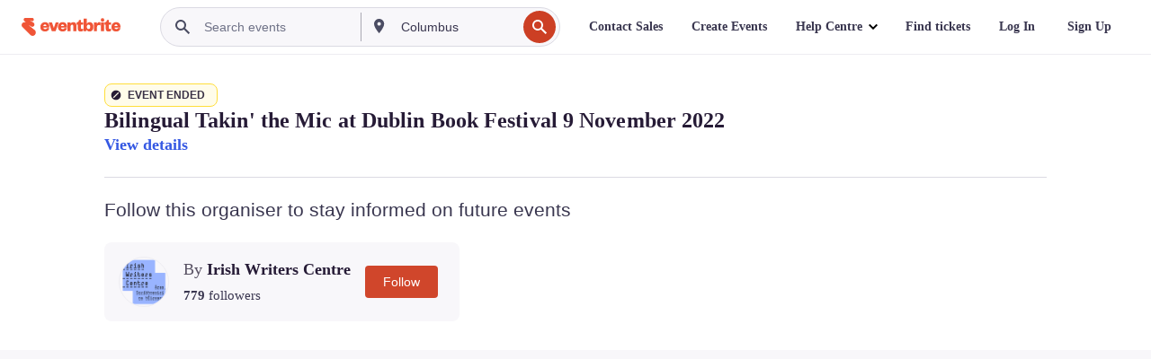

--- FILE ---
content_type: text/javascript; charset=utf-8
request_url: https://app.link/_r?sdk=web2.86.5&branch_key=key_live_epYrpbv3NngOvWj47OM81jmgCFkeYUlx&callback=branch_callback__0
body_size: 75
content:
/**/ typeof branch_callback__0 === 'function' && branch_callback__0("1544359542504762000");